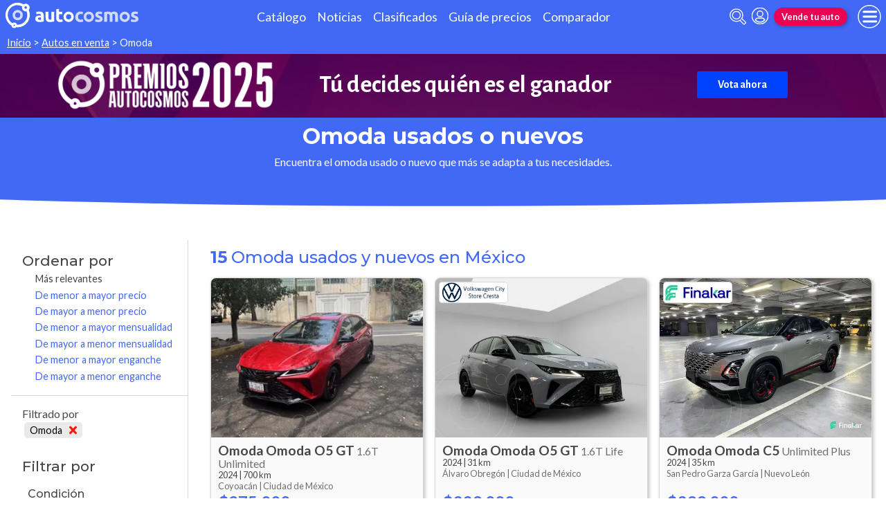

--- FILE ---
content_type: text/html; charset=utf-8
request_url: https://www.autocosmos.com.mx/auto/listado/omoda
body_size: 95450
content:
<!DOCTYPE html>
<html lang="es-MX">
<head>
	<meta name="viewport" content="width=device-width" />
	<title>Omoda usados y nuevos en M&#xE9;xico</title>
	<link rel="canonical" href="https://www.autocosmos.com.mx/auto/listado/omoda" />
	<link rel="shortcut icon" type="image/png" href="/favicon.png">
	<link rel="icon" href="/favicon.ico" type="image/x-icon">
	<meta charset="UTF-8" />
	<meta name="author" content="Autocosmos" />
	<meta name="copyright" content="Autocosmos.com" />
	<meta name="viewport" content="width=device-width, initial-scale=1" />
	<meta name="mobile-web-app-capable" content="yes">
	<meta name="apple-mobile-web-app-status-bar-style" content="black-translucent" />
	<meta http-equiv="X-UA-Compatible" content="IE=Edge">
	<meta name="theme-color" content="#4269f4" />
		<meta property="fb:app_id" content="156262451095435" />
		<meta name="msvalidate.01" content="F6C4600B88E512FF418EB10D07D101F7" />
	
  <meta name="description" content="Venta Omoda usados y nuevos, en M&#xE9;xico" />
  	<meta name="dfp_marca" content="omoda" />
	<meta name="dfp_marcaNick" content="omoda" />
	<meta name="dfp_action" content="listado" />
	<meta name="dfp_controller" content="auto" />
	<meta name="dfp_partner" content="default" />
<meta name="dfp_url" content="https://www.autocosmos.com.mx/auto/listado/omoda" />
<meta name="dfp_urlencoded" content="https%3A%2F%2Fwww.autocosmos.com.mx%2Fauto%2Flistado%2Fomoda" />

		
		
			<link href="/css/style.min.css?v=wruj7xvVl48tJkXqqm1fHHROnw0p-fi_17Z1qxZ86yw" rel="stylesheet" />
		
	
  
  
    <link href="/css/pages/auto/listado.min.css?v=qQSeqDzOvGvQ9FdNK72eHBQsFsNiTzGdLcfiH370Hv8" rel="stylesheet" />
  

	
			<script>
				window.dataLayer = window.dataLayer || [];
				window.dataLayer.push({ 'gtm.start': new Date().getTime(), event: 'gtm.js' });
			</script>
			<script async src="https://www.googletagmanager.com/gtm.js?id=GTM-TV9Z354"></script>
	
	
  <script async src="https://securepubads.g.doubleclick.net/tag/js/gpt.js"></script> 
<script>
window.googletag = window.googletag || {};
googletag.cmd = googletag.cmd || [];
googletag.cmd.push(function(){
		const ac_advs = [{"id":"O_P_01","adUnit":"/69528700/mx/mx_especiales_galeria_(o_p_01)","sizes":[[1,1]]},{"id":"C_P_02","adUnit":"/69528700/mx/mx_nuevos_catalogo_home_(c_p_02)","sizes":[[300,50],[300,75],[300,100],[300,125],[320,50],[320,100],[728,90],[925,90],[950,90],[970,90],[970,250],[1280,330]]},{"id":"C_P_01","adUnit":"/69528700/mx/mx_nuevos_catalogo_home_(c_p_01)","sizes":[[300,50],[300,75],[300,100],[300,125],[320,50],[320,100],[728,90],[925,90],[950,90],[970,90],[970,250],[1280,330]]},{"id":"R_P_02","adUnit":"/69528700/mx/mx_clasificados_busqueda_(r_p_large_02)","sizes":["fluid",[120,600],[160,600],[250,250],[300,50],[300,75],[300,100],[300,125],[300,250],[300,500],[300,600]]},{"id":"R_P_01","adUnit":"/69528700/mx/mx_clasificados_busqueda_(r_p_large_01)","sizes":["fluid",[120,600],[160,600],[250,250],[300,50],[300,75],[300,100],[300,125],[300,250],[300,500],[300,600]]}];
		ac_advs.forEach(function(s){
				if (s.sizes && s.sizes.length > 0) {googletag.defineSlot(s.adUnit, s.sizes, s.id).addService(googletag.pubads())}
				else {googletag.defineOutOfPageSlot(s.adUnit, s.id).addService(googletag.pubads())}
    });
});
googletag.cmd.push(function(){
var mvs = document.querySelectorAll('meta[name^=dfp_]');
mvs && mvs.forEach(function(mv){var vn = mv.getAttribute('name').replace('dfp_', ''); googletag.pubads().setTargeting(vn, mv.getAttribute('content'));});
});
googletag.cmd.push(function () { googletag.pubads().enableSingleRequest(); googletag.pubads().collapseEmptyDivs(); googletag.pubads().disableInitialLoad(); googletag.enableServices(); });
</script>
	<script src="https://stpd.cloud/assets/libraries/inview.min.js"></script>
	<script>
			window.inView && window.inView.offset(-200);
	</script>


	<!-- SetupAd -->
<script>
+function () {
	const script = document.createElement('script');
	script.src = window.innerWidth < 1000 ? 'https://stpd.cloud/saas/7854' : 'https://stpd.cloud/saas/7811';
	document.head.appendChild(script);
	}();
</script>
	<!-- Facebook Pixel Code -->
<script>
  !function(f,b,e,v,n,t,s)
  {if(f.fbq)return;n=f.fbq=function(){n.callMethod?
  n.callMethod.apply(n,arguments):n.queue.push(arguments)};
  if(!f._fbq)f._fbq=n;n.push=n;n.loaded=!0;n.version='2.0';
  n.queue=[];t=b.createElement(e);t.async=!0;
  t.src=v;s=b.getElementsByTagName(e)[0];
  s.parentNode.insertBefore(t,s)}(window, document,'script',
  'https://connect.facebook.net/en_US/fbevents.js');
  fbq('init', '1636535059969539');
  fbq('track', 'PageView');
</script>
<noscript><img height="1" width="1" style="display:none"
  src="https://www.facebook.com/tr?id=1636535059969539&ev=PageView&noscript=1"
/></noscript>
<!-- End Facebook Pixel Code -->
	
</head>
<body>
	
	
	<div class="m-hidden m-overlay" data-toggle="overlay"></div>
	
	<header class="header" role="banner">
		<div class="header__container">
    <a class="header__logo" title="Autocosmos, encontrá el auto de tus sueños" href="/">
        <img src="/img/logo/logo-white.svg" alt="logo autocosmos">
    </a>
    <ul class="header__nav">
            <li><a href="https://www.autocosmos.com.mx/catalogo" class="subNav__item" title="Cat&#xE1;logo">Cat&#xE1;logo</a></li>
            <li><a href="https://noticias.autocosmos.com.mx/" class="subNav__item" title="Noticias">Noticias</a></li>
            <li><a href="https://www.autocosmos.com.mx/auto" class="subNav__item" title="Clasificados">Clasificados</a></li>
            <li><a href="https://www.autocosmos.com.mx/guiadeprecios" class="subNav__item" title="Gu&#xED;a de precios">Gu&#xED;a de precios</a></li>
            <li><a href="https://www.autocosmos.com.mx/catalogo/comparar" class="subNav__item" title="Comparador">Comparador</a></li>
    </ul>
    <button class="header__search-button" data-role="mobile-search-button" tabindex="0" aria-label="abrir barra de busqueda" aria-pressed="false" id="search">
        <svg xmlns="http://www.w3.org/2000/svg" class="search-icon" viewBox="0 0 512 512" aria-hidden="true"><path fill="currentColor" d="M505 442.7L405.3 343c-4.5-4.5-10.6-7-17-7H372c27.6-35.3 44-79.7 44-128C416 93.1 322.9 0 208 0S0 93.1 0 208s93.1 208 208 208c48.3 0 92.7-16.4 128-44v16.3c0 6.4 2.5 12.5 7 17l99.7 99.7c9.4 9.4 24.6 9.4 33.9 0l28.3-28.3c9.4-9.4 9.4-24.6.1-34zM208 336c-70.7 0-128-57.2-128-128 0-70.7 57.2-128 128-128 70.7 0 128 57.2 128 128 0 70.7-57.2 128-128 128z" /></svg>
    </button>
    <form class="header__search" action="/auto/listado/omoda?sort=0" method="get" data-role="mobile-search-input" aria-label="Buscar" role="search" aria-expanded="false" aria-labelledby="search">
        <input name="q" type="text" class="header__search-input" autocomplete="off" placeholder="Buscar autos, noticias, servicios...">
        <button type="submit" aria-label="buscar" class="header__search-submit" tabindex="0">
            <svg xmlns="http://www.w3.org/2000/svg" class="search-icon" viewBox="0 0 512 512" aria-hidden="true" style="width: 1.4rem;"><path fill="currentColor" d="M505 442.7L405.3 343c-4.5-4.5-10.6-7-17-7H372c27.6-35.3 44-79.7 44-128C416 93.1 322.9 0 208 0S0 93.1 0 208s93.1 208 208 208c48.3 0 92.7-16.4 128-44v16.3c0 6.4 2.5 12.5 7 17l99.7 99.7c9.4 9.4 24.6 9.4 33.9 0l28.3-28.3c9.4-9.4 9.4-24.6.1-34zM208 336c-70.7 0-128-57.2-128-128 0-70.7 57.2-128 128-128 70.7 0 128 57.2 128 128 0 70.7-57.2 128-128 128z" /></svg>
        </button>
    </form>
            <a class="header__login" href="/cuentas/login?returnUrl=https%3A%2F%2Fwww.autocosmos.com.mx%2Fauto%2Flistado%2Fomoda" title="Iniciar sesión"><svg xmlns="http://www.w3.org/2000/svg" viewBox="0 0 496 512" class="user-icon"><path fill="currentColor" d="M248 8C111 8 0 119 0 256s111 248 248 248 248-111 248-248S385 8 248 8zm0 96c48.6 0 88 39.4 88 88s-39.4 88-88 88-88-39.4-88-88 39.4-88 88-88zm0 344c-58.7 0-111.3-26.6-146.5-68.2 18.8-35.4 55.6-59.8 98.5-59.8 2.4 0 4.8.4 7.1 1.1 13 4.2 26.6 6.9 40.9 6.9 14.3 0 28-2.7 40.9-6.9 2.3-.7 4.7-1.1 7.1-1.1 42.9 0 79.7 24.4 98.5 59.8C359.3 421.4 306.7 448 248 448z" /></svg></a>

        <a href="https://www.autocosmos.com.mx/clasificados" class="btn m-accent m-small header__action" title="Vende tu auto">Vende tu auto</a>
    <button class="hamburger" data-role="menu-burger" aria-label="menu" aria-pressed="false" id="hamburger" tabindex="0">
        <div class="hamburger-icon" aria-hidden="true">
            <div class="hamburger-container">
                <span class="hamburger-bun-top"></span>
                <span class="hamburger-filling"></span>
                <span class="hamburger-bun-bot"></span>
            </div>
        </div>
    </button>
    <nav class="header__burger-nav" data-role="menu-burger-container" role="navigation" aria-expanded="false" aria-labelledby="hamburger">
        <a href="/clasificados" class="btn m-accent m-small" title="Vende tu auto" style="max-width: 7rem;order: 1;">Vende tu auto</a>
    </nav>
</div>
	</header>
	<div class="breadcrumbs-wrapper">
		
  <nav class='breadcrumbs' aria-label="breadcrumb">
            <a href="https://www.autocosmos.com.mx/" title="Inicio">Inicio</a>
            &gt;
            <a href="/auto/listado/omoda" title="Autos en venta">Autos en venta</a>
            &gt;
            <span>Omoda</span>
</nav>


	</div>
	<main role="main">
		<div class="extcmpng__container">
        <style scoped="">
            @import url('https://fonts.googleapis.com/css2?family=Alegreya+Sans:ital,wght@0,100;0,300;0,400;0,500;0,700;0,800;0,900;1,100;1,300;1,400;1,500;1,700;1,800;1,900&display=swap');
            .extcmpng__container * {
                margin: 0;
                padding: 0;
                box-sizing: border-box;
                font-family: "Alegreya Sans", sans-serif;
                color: white;
                text-decoration: none;
            }
            
            .extcmpng__container {
                background-image: url(https://acadv.blob.core.windows.net/roadtrip/ar/2025/ih-acs/fondo-premios.png);
                background-size: cover;
                background-position: center center;
                display: grid;
                grid-gap: .5rem 1rem;
                justify-content: center;
                align-items: center;
                padding: .5rem;
                grid-template-columns: 1fr;
                grid-template-rows: repeat(3, auto);
            }
            
            .extcmpng__logo {
                margin: auto;
                grid-row: 1/1;
                grid-column: 1/-1;
                justify-self: center;
                width: 30rem;
                max-width: 30%;
                height: auto;
                grid-row: 2 / 2;
                grid-row: 1 / 1;
                grid-column: 1 / -1;
            }
            
            .extcmpng__button {
                grid-column: 1/2;
                justify-self: center;
                padding: 10px 30px;
                background-color: #0042FF;
                border-radius: 3px;
                text-align: center;
                transition: all ease .3s;
                grid-row: 3/4;
                font-family: "Alegreya Sans", sans-serif;
                font-weight: 700;
            }
            
            .extcmpng__button:hover {
                transform: scale(1.1)
            }
            
            .extcmpng__countdown {
                display: flex;
                font-size: .8rem;
                font-weight: 700;
                justify-content: center;
                align-items: center;
                grid-column: 1/2;
                grid-row: 2/3;
            }
            
            .extcmpng__countdown p {
                font-weight: 400;
                text-align: center;
                line-height: 1.2em;
                color: white;
                font-family: "Alegreya Sans", sans-serif;
            }
            
            <!-- .extcmpng__countdown p+p {
                margin-left: 1rem;
            }
            
            -->.extcmpng__countdown strong {
                font-weight: 700;
                font-family: "Alegreya Sans", sans-serif;
                font-size: 2rem;
                text-align: center;
            }
            
            @media(min-width:600px) {
                .extcmpng__container {
                    grid-template-columns: 12rem 17rem;
                    grid-template-rows: repeat(2, 3rem);
                    grid-gap: 0 2rem;
                }
                .extcmpng__logo {
                    grid-row: 1/3;
                    grid-column: 1/2;
                    width: unset;
                    max-width: 100%;
                }
                .extcmpng__button {
                    grid-column: 3/3;
                    grid-row: 1/3;
                }
                .extcmpng__countdown {
                    grid-column: 2/3;
                    grid-row: 1/3;
                }
            }
            
            @media(min-width:1120px) {
                .extcmpng__container {
                    grid-template-columns: 20rem 30rem 16rem;
                    grid-template-rows: unset;
                }
                .extcmpng__logo {
                    grid-row: 1/3;
                    grid-column: 1/2;
                }
                .extcmpng__button {
                    grid-row: 1/2;
                    grid-column: 3/4;
                }
                .extcmpng__countdown {
                    grid-column: 2/3;
                }
                .extcmpng__logo,
                .extcmpng__button,
                .extcmpng__countdown {
                    grid-row: unset;
                }
                .extcmpng__countdown {
                    font-size: 1.5rem;
                }
                .extcmpng__countdown strong {
                    font-size: 2.2rem;
                }
            }
        </style>
        <img class="extcmpng__logo" src="https://acadv.blob.core.windows.net/roadtrip/ar/2025/ih-acs/logo-premiosar.png" alt="Imagen logo Premios Autocosmos" title="logo Premios Autocosmos">

        <p class="extcmpng__countdown"><strong> Tú decides quién es el ganador</strong> </p>
        <a class="extcmpng__button" href="https://es.surveymonkey.com/r/MxAutocsomos2025" title="Premios Autocosmos" onclick="ga('send',{hitType: 'event', eventCategory: 'extcmpng', eventAction: 'goToExternal', eventLabel: 'PremiosAcs2026', nonInteraction: true});"
            target="_blank">Vota ahora</a>

    </div>
		<div class="teaser">
  <h1 class="teaser__title">Omoda usados o nuevos</h1>
  <p class="teaser__description">Encuentra el omoda usado o nuevo que m&#xE1;s se adapta a tus necesidades.</p>
</div>

  <aside class="advBox m-row"><div id='C_P_01'><script>googletag.cmd.push(function(){googletag.display('C_P_01')})</script></div></aside>

  <div class="filtros-section-container">
    <div class="filtros-container">
      <div class="filtros-orden">
    <button class="filtros-orden__button" data-filters-role="order-trigger">
        <span>
            <svg role="img" xmlns="http://www.w3.org/2000/svg" viewBox="0 0 320 512"><path fill="currentColor" d="M288 288H32c-28.4 0-42.8 34.5-22.6 54.6l128 128c12.5 12.5 32.8 12.5 45.3 0l128-128c20-20.1 5.7-54.6-22.7-54.6zM160 448L32 320h256L160 448zM32 224h256c28.4 0 42.8-34.5 22.6-54.6l-128-128c-12.5-12.5-32.8-12.5-45.3 0l-128 128C-10.7 189.5 3.6 224 32 224zM160 64l128 128H32L160 64z"></path></svg>
        </span>
        Ordenar
    </button>
    <div class="filtros-orden__container" data-filters-role="order-target">
        <h2>
            Ordenar por <button class="filtros-orden__close" data-filters-role="order-trigger">×</button>
        </h2>
        <ul class="filtros-orden__lista">
                <li class="m-applied">
                    <a href="/auto/listado/omoda?sort=0" title="Omoda usados y nuevos en M&#xE9;xico">M&#xE1;s relevantes</a>
                </li>
                <li class="">
                    <a href="/auto/listado/omoda?sort=8" title="Omoda usados y nuevos en M&#xE9;xico">De menor a mayor precio</a>
                </li>
                <li class="">
                    <a href="/auto/listado/omoda?sort=4" title="Omoda usados y nuevos en M&#xE9;xico">De mayor a menor precio</a>
                </li>
                <li class="">
                    <a href="/auto/listado/omoda?sort=32" title="Omoda usados y nuevos en M&#xE9;xico">De menor a mayor mensualidad</a>
                </li>
                <li class="">
                    <a href="/auto/listado/omoda?sort=16" title="Omoda usados y nuevos en M&#xE9;xico">De mayor a menor mensualidad</a>
                </li>
                <li class="">
                    <a href="/auto/listado/omoda?sort=128" title="Omoda usados y nuevos en M&#xE9;xico">De menor a mayor enganche</a>
                </li>
                <li class="">
                    <a href="/auto/listado/omoda?sort=64" title="Omoda usados y nuevos en M&#xE9;xico">De mayor a menor enganche</a>
                </li>
        </ul>
    </div>
</div>
<div class="filtros">
    <button class="filtros__button" data-filters-role="trigger">
        <span class="filtros-abrir__icon">
            <svg role="img" xmlns="http://www.w3.org/2000/svg" viewBox="0 0 512 512"><path fill="currentColor" d="M463.952 0H48.057C5.419 0-16.094 51.731 14.116 81.941L176 243.882V416c0 15.108 7.113 29.335 19.2 40l64 47.066c31.273 21.855 76.8 1.538 76.8-38.4V243.882L497.893 81.941C528.042 51.792 506.675 0 463.952 0zM288 224v240l-64-48V224L48 48h416L288 224z"></path></svg>
        </span>
        Filtrar
    </button>
    <div class="filtros__container" data-filters-role="target">
        <div class="filtros__container-content">
            <h2>
                Filtrar por <button class="filtros__close" data-filters-role="trigger">×</button>
            </h2>
                <div class="filtros-aplicados" data-role="filters">
                    <h4 class="filtros__title">Filtrado por</h4>
                    <ul>
                            <li>
                                <a href="/auto" title="Autos usados y nuevos de todas las marcas en M&#xE9;xico" class="filtros-aplicados__item">
                                    Omoda <svg xmlns="http://www.w3.org/2000/svg" viewBox="0 0 352 512" class="filtros-aplicados__item-icon"><path fill="currentColor" d="M242.72 256l100.07-100.07c12.28-12.28 12.28-32.19 0-44.48l-22.24-22.24c-12.28-12.28-32.19-12.28-44.48 0L176 189.28 75.93 89.21c-12.28-12.28-32.19-12.28-44.48 0L9.21 111.45c-12.28 12.28-12.28 32.19 0 44.48L109.28 256 9.21 356.07c-12.28 12.28-12.28 32.19 0 44.48l22.24 22.24c12.28 12.28 32.2 12.28 44.48 0L176 322.72l100.07 100.07c12.28 12.28 32.2 12.28 44.48 0l22.24-22.24c12.28-12.28 12.28-32.19 0-44.48L242.72 256z" /></svg>
                                </a>
                            </li>
                    </ul>
                </div>
                <div class="filtros__item">
                    <h3 class="filtros__title">Condici&#xF3;n</h3>
                    <ul class="filtros__lista" data-filter-links="closed">
                            <li aria-hidden="false" data-filter-link-hidden="false">
                                    <span>
                                        Usados
                                            <span>(15)</span>
                                    </span>
                            </li>
                    </ul>
                </div>
                <div class="filtros__item">
                    <h3 class="filtros__title">Secci&#xF3;n</h3>
                    <ul class="filtros__lista" data-filter-links="closed">
                            <li aria-hidden="false" data-filter-link-hidden="false">
                                    <a href="/auto/listado/omoda?seccion=financiados" title="Financiamiento Omoda usados y nuevos en mensualidades en M&#xE9;xico">
                                        en Mensualidades
                                            <span>(2)</span>
                                    </a>
                            </li>
                            <li aria-hidden="false" data-filter-link-hidden="false">
                                    <a href="/auto/listado/omoda?seccion=precio-final" title="Omoda usados y nuevos en M&#xE9;xico">
                                        Precio final
                                            <span>(13)</span>
                                    </a>
                            </li>
                    </ul>
                </div>
                <div class="filtros__item">
                    <h3 class="filtros__title">Estados</h3>
                    <ul class="filtros__lista" data-filter-links="closed">
                            <li aria-hidden="false" data-filter-link-hidden="false">
                                    <a href="/auto/listado/omoda?pr=253" title="Omoda usados y nuevos en Ciudad de M&#xE9;xico">
                                        Ciudad de M&#xE9;xico
                                            <span>(4)</span>
                                    </a>
                            </li>
                            <li aria-hidden="false" data-filter-link-hidden="false">
                                    <a href="/auto/listado/omoda?pr=250" title="Omoda usados y nuevos en Estado de M&#xE9;xico">
                                        Estado de M&#xE9;xico
                                            <span>(2)</span>
                                    </a>
                            </li>
                            <li aria-hidden="false" data-filter-link-hidden="false">
                                    <a href="/auto/listado/omoda?pr=373" title="Omoda usados y nuevos en Jalisco">
                                        Jalisco
                                            <span>(1)</span>
                                    </a>
                            </li>
                            <li aria-hidden="false" data-filter-link-hidden="false">
                                    <a href="/auto/listado/omoda?pr=238" title="Omoda usados y nuevos en Nuevo Le&#xF3;n">
                                        Nuevo Le&#xF3;n
                                            <span>(5)</span>
                                    </a>
                            </li>
                            <li aria-hidden="false" data-filter-link-hidden="false">
                                    <a href="/auto/listado/omoda?pr=247" title="Omoda usados y nuevos en Quer&#xE9;taro">
                                        Quer&#xE9;taro
                                            <span>(2)</span>
                                    </a>
                            </li>
                            <li aria-hidden="false" data-filter-link-hidden="false">
                                    <a href="/auto/listado/omoda?pr=249" title="Omoda usados y nuevos en Veracruz">
                                        Veracruz
                                            <span>(1)</span>
                                    </a>
                            </li>
                    </ul>
                </div>
                <div class="filtros__item">
                    <h3 class="filtros__title">Modelos</h3>
                    <ul class="filtros__lista" data-filter-links="closed">
                            <li aria-hidden="false" data-filter-link-hidden="false">
                                    <a href="/auto/listado/omoda/omoda-c5" title="Omoda Omoda C5 usados y nuevos en M&#xE9;xico">
                                        Omoda C5
                                            <span>(9)</span>
                                    </a>
                            </li>
                            <li aria-hidden="false" data-filter-link-hidden="false">
                                    <a href="/auto/listado/omoda/omoda-o5" title="Omoda Omoda O5 usados y nuevos en M&#xE9;xico">
                                        Omoda O5
                                            <span>(3)</span>
                                    </a>
                            </li>
                            <li aria-hidden="false" data-filter-link-hidden="false">
                                    <a href="/auto/listado/omoda/omoda-o5-gt" title="Omoda Omoda O5 GT usados y nuevos en M&#xE9;xico">
                                        Omoda O5 GT
                                            <span>(3)</span>
                                    </a>
                            </li>
                    </ul>
                </div>
                <div class="filtros__item">
                    <h3 class="filtros__title">A&#xF1;os</h3>
                        <div class="filtros__year-range">
                            <div class="form-item">
                                <label for="year_from" class="form-item__label">Desde</label>
                                <select id="year_from" name="year_from">
                                        <option value="2023" selected>2023</option>
                                        <option value="2024" >2024</option>
                                </select>
                            </div>
                            <div class="form-item">
                                <label for="year_to" class="form-item__label">Hasta</label>
                                <select id="year_to" name="year_to">
                                        <option value="2023" >2023</option>
                                        <option value="2024" selected>2024</option>
                                </select>
                            </div>
                            <form action="/auto/listado/omoda" method="get">
                                <button type="submit" class="filter-btn" name="aa" value="">Aplicar</button>
                            </form>
                        </div>
                    <ul class="filtros__lista" data-filter-links="closed">
                            <li aria-hidden="false" data-filter-link-hidden="false">
                                    <a href="/auto/listado/omoda?a=2023" title="Omoda usados y nuevos en M&#xE9;xico">
                                        2023
                                            <span>(8)</span>
                                    </a>
                            </li>
                            <li aria-hidden="false" data-filter-link-hidden="false">
                                    <a href="/auto/listado/omoda?a=2024" title="Omoda usados y nuevos en M&#xE9;xico">
                                        2024
                                            <span>(7)</span>
                                    </a>
                            </li>
                    </ul>
                </div>
                <div class="filtros__item">
                    <h3 class="filtros__title">Precios</h3>
                    <ul class="filtros__lista" data-filter-links="closed">
                            <li aria-hidden="false" data-filter-link-hidden="false">
                                    <a href="/auto/listado/omoda?p=6" title="Omoda usados y nuevos en M&#xE9;xico, precio desde $200,001 hasta $280,000">
                                        $200,001 hasta $280,000
                                            <span>(1)</span>
                                    </a>
                            </li>
                            <li aria-hidden="false" data-filter-link-hidden="false">
                                    <a href="/auto/listado/omoda?p=7" title="Omoda usados y nuevos en M&#xE9;xico, precio desde $280,001 hasta $360,000">
                                        $280,001 hasta $360,000
                                            <span>(8)</span>
                                    </a>
                            </li>
                            <li aria-hidden="false" data-filter-link-hidden="false">
                                    <a href="/auto/listado/omoda?p=8" title="Omoda usados y nuevos en M&#xE9;xico, precio desde $360,001 hasta $440,000">
                                        $360,001 hasta $440,000
                                            <span>(4)</span>
                                    </a>
                            </li>
                    </ul>
                </div>
                <div class="filtros__item">
                    <h3 class="filtros__title">Tipo de Vendedores</h3>
                    <ul class="filtros__lista" data-filter-links="closed">
                            <li aria-hidden="false" data-filter-link-hidden="false">
                                    <a href="/auto/listado/omoda?pvem=1" title="Omoda usados y nuevos en M&#xE9;xico">
                                        Empresa
                                            <span>(9)</span>
                                    </a>
                            </li>
                            <li aria-hidden="false" data-filter-link-hidden="false">
                                    <a href="/auto/listado/omoda?pvem=0" title="Omoda usados y nuevos en M&#xE9;xico">
                                        Particular
                                            <span>(6)</span>
                                    </a>
                            </li>
                    </ul>
                </div>
                <div class="filtros__item">
                    <h3 class="filtros__title">Kilometraje</h3>
                    <ul class="filtros__lista" data-filter-links="closed">
                            <li aria-hidden="false" data-filter-link-hidden="false">
                                    <a href="/auto/listado/omoda?km=1" title="Omoda usados y nuevos en M&#xE9;xico">
                                        1 a 1,000 km
                                            <span>(3)</span>
                                    </a>
                            </li>
                            <li aria-hidden="false" data-filter-link-hidden="false">
                                    <a href="/auto/listado/omoda?km=2" title="Omoda usados y nuevos en M&#xE9;xico">
                                        1,001 a 10,000 km
                                            <span>(1)</span>
                                    </a>
                            </li>
                            <li aria-hidden="false" data-filter-link-hidden="false">
                                    <a href="/auto/listado/omoda?km=3" title="Omoda usados y nuevos en M&#xE9;xico">
                                        10,001 a 30,000 km
                                            <span>(5)</span>
                                    </a>
                            </li>
                            <li aria-hidden="false" data-filter-link-hidden="false">
                                    <a href="/auto/listado/omoda?km=4" title="Omoda usados y nuevos en M&#xE9;xico">
                                        30,001 a 50,000 km
                                            <span>(4)</span>
                                    </a>
                            </li>
                            <li aria-hidden="false" data-filter-link-hidden="false">
                                    <a href="/auto/listado/omoda?km=5" title="Omoda usados y nuevos en M&#xE9;xico">
                                        50,001 a 100,000 km
                                            <span>(2)</span>
                                    </a>
                            </li>
                    </ul>
                </div>
                <div class="filtros__item">
                    <h3 class="filtros__title">Carrocer&#xED;as</h3>
                    <ul class="filtros__lista" data-filter-links="closed">
                            <li aria-hidden="false" data-filter-link-hidden="false">
                                    <a href="/auto/listado/omoda?s=2" title="Omoda usados y nuevos en M&#xE9;xico">
                                        Sed&#xE1;n
                                            <span>(6)</span>
                                    </a>
                            </li>
                            <li aria-hidden="false" data-filter-link-hidden="false">
                                    <a href="/auto/listado/omoda?s=6" title="Omoda usados y nuevos en M&#xE9;xico">
                                        Suv
                                            <span>(9)</span>
                                    </a>
                            </li>
                    </ul>
                </div>
                <div class="filtros__item">
                    <h3 class="filtros__title">Motorizaci&#xF3;n</h3>
                    <ul class="filtros__lista" data-filter-links="closed">
                            <li aria-hidden="false" data-filter-link-hidden="false">
                                    <span>
                                        Gasolina
                                            <span>(15)</span>
                                    </span>
                            </li>
                    </ul>
                </div>
                <div class="filtros__item">
                    <h3 class="filtros__title">Transmisi&#xF3;n</h3>
                    <ul class="filtros__lista" data-filter-links="closed">
                            <li aria-hidden="false" data-filter-link-hidden="false">
                                    <span>
                                        Autom&#xE1;tica
                                            <span>(15)</span>
                                    </span>
                            </li>
                    </ul>
                </div>
        </div>
    </div>
</div>
    </div>
    <section class="section m-with-filters">
      <header>
        <h2 class="section__subtitle"><strong>15</strong> Omoda usados y nuevos en M&#xE9;xico</h2>
      </header>
      
        <div class="listing-container">
            <article class="card listing-card " itemscope itemtype="http://schema.org/Car">
    <meta itemprop="itemCondition" content="http://schema.org/UsedCondition" />
    <meta itemprop="name" content="Omoda Omoda O5 GT" />
    <meta itemprop="description" content="Omoda Omoda O5 GT 1.6T Unlimited usado (2024) color Rojo Lava precio $275,000" />
    <a itemprop="url" href="/auto/usado/omoda/omoda-o5-gt/16t-unlimited/932586b08070484a9825a75831190bdb" title="Omoda Omoda O5 GT 1.6T Unlimited usado (2024) color Rojo Lava precio $275,000">
        <figure class="listing-card__image">
            <img itemprop="image" content="https://acroadtrip.blob.core.windows.net/publicaciones-imagenes/Large/omoda/o5-gt/mx/RT_PU_a38d805d3d1648e5b2261c6ada54485b.webp" src="https://acroadtrip.blob.core.windows.net/publicaciones-imagenes/Small/omoda/o5-gt/mx/RT_PU_a38d805d3d1648e5b2261c6ada54485b.webp" alt="Omoda Omoda O5 GT 1.6T Unlimited usado (2024) color Rojo Lava precio $275,000" onerror="replacePublicacionNoPhoto(this)" />
        </figure>
        <div class="listing-card__content">
            <div class="listing-card__car">
                <span class="listing-card__brand" itemprop="brand">Omoda</span>
                <div class="listing-card__name" itemprop="model">
                    <span class="listing-card__model">Omoda O5 GT</span> <span class="listing-card__version">1.6T Unlimited</span>
                </div>
            </div>
                <div class="listing-card__info m-ellipsis">
                    <span itemprop="modelDate" class="listing-card__year">2024</span> | <span itemprop="mileageFromOdometer" class="listing-card__km" content="KMT 700">700 km</span>
                </div>
            <div class="listing-card__offer" itemprop="offers" itemscope itemtype="http://schema.org/Offer">
                <div class="listing-card__location m-ellipsis" itemprop="availableAtOrFrom" itemscope itemtype="http://schema.org/Place">
                    <span itemprop="address" itemscope itemtype="http://schema.org/PostalAddress">
                        <span class="listing-card__city" itemprop="addressLocality">Coyoac&#xE1;n | </span><span class="listing-card__province" itemprop="addressRegion">Ciudad de M&#xE9;xico</span>
                    </span>
                </div>
                    <span class="listing-card__price ">
                        <meta itemprop="priceCurrency" content="MXN" />
                        <span class="listing-card__price-value" itemprop="price" content="275000">$275,000</span>
                    </span>
            </div>
        </div>
    </a>
</article>
            <article class="card listing-card " itemscope itemtype="http://schema.org/Car">
    <meta itemprop="itemCondition" content="http://schema.org/UsedCondition" />
    <meta itemprop="name" content="Omoda Omoda O5 GT" />
    <meta itemprop="description" content="Omoda Omoda O5 GT 1.6T Life usado (2024) color Gris precio $339,000" />
        <meta itemprop="vehicleIdentificationNumber" content="LVVDC21B5RD016842" />
    <a itemprop="url" href="/auto/usado/omoda/omoda-o5-gt/16t-life/a34af688e1ba4e74bf632fca62e73735" title="Omoda Omoda O5 GT 1.6T Life usado (2024) color Gris precio $339,000">
        <figure class="listing-card__image">
            <img itemprop="image" content="https://acroadtrip.blob.core.windows.net/publicaciones-imagenes/Large/omoda/omoda-o5-gt/mx/RT_PU_359996858bed4878913ef9414c884f83.webp" src="https://acroadtrip.blob.core.windows.net/publicaciones-imagenes/Small/omoda/omoda-o5-gt/mx/RT_PU_359996858bed4878913ef9414c884f83.webp" alt="Omoda Omoda O5 GT 1.6T Life usado (2024) color Gris precio $339,000" onerror="replacePublicacionNoPhoto(this)" />
        </figure>
        <div class="listing-card__content">
            <div class="listing-card__car">
                <span class="listing-card__brand" itemprop="brand">Omoda</span>
                <div class="listing-card__name" itemprop="model">
                    <span class="listing-card__model">Omoda O5 GT</span> <span class="listing-card__version">1.6T Life</span>
                </div>
            </div>
                <div class="listing-card__info m-ellipsis">
                    <span itemprop="modelDate" class="listing-card__year">2024</span> | <span itemprop="mileageFromOdometer" class="listing-card__km" content="KMT 31">31 km</span>
                </div>
            <div class="listing-card__offer" itemprop="offers" itemscope itemtype="http://schema.org/Offer">
                <div class="listing-card__location m-ellipsis" itemprop="availableAtOrFrom" itemscope itemtype="http://schema.org/Place">
                    <span itemprop="address" itemscope itemtype="http://schema.org/PostalAddress">
                        <span class="listing-card__city" itemprop="addressLocality">&#xC1;lvaro Obreg&#xF3;n | </span><span class="listing-card__province" itemprop="addressRegion">Ciudad de M&#xE9;xico</span>
                    </span>
                </div>
                    <span class="listing-card__price ">
                        <meta itemprop="priceCurrency" content="MXN" />
                        <span class="listing-card__price-value" itemprop="price" content="339000">$339,000</span>
                    </span>
            </div>
        </div>
    </a>
        <figure class="listing-card__logoimg">
            <img src="https://acroadtrip.blob.core.windows.net/agencias-imgs/mx/000000269229/logopub.jpg" alt="Logo Volkswagen City Store Cresta" onerror="this.parentNode.remove()" />
        </figure>
</article>
            <article class="card listing-card " itemscope itemtype="http://schema.org/Car">
    <meta itemprop="itemCondition" content="http://schema.org/UsedCondition" />
    <meta itemprop="name" content="Omoda Omoda C5" />
    <meta itemprop="description" content="Omoda Omoda C5 Unlimited Plus usado (2024) color Gris Oscuro precio $399,000" />
        <meta itemprop="vehicleIdentificationNumber" content="LVVDB21B4RD037717" />
    <a itemprop="url" href="/auto/usado/omoda/omoda-c5/unlimited-plus/5a365a49bd304d4291f9a89c7cdaf642" title="Omoda Omoda C5 Unlimited Plus usado (2024) color Gris Oscuro precio $399,000">
        <figure class="listing-card__image">
            <img itemprop="image" content="https://acroadtrip.blob.core.windows.net/publicaciones-imagenes/Large/omoda/c5/mx/RT_PU_7e36aaecc83c4951a96d40a04f6cb657.webp" src="https://acroadtrip.blob.core.windows.net/publicaciones-imagenes/Small/omoda/c5/mx/RT_PU_7e36aaecc83c4951a96d40a04f6cb657.webp" alt="Omoda Omoda C5 Unlimited Plus usado (2024) color Gris Oscuro precio $399,000" onerror="replacePublicacionNoPhoto(this)" />
        </figure>
        <div class="listing-card__content">
            <div class="listing-card__car">
                <span class="listing-card__brand" itemprop="brand">Omoda</span>
                <div class="listing-card__name" itemprop="model">
                    <span class="listing-card__model">Omoda C5</span> <span class="listing-card__version">Unlimited Plus</span>
                </div>
            </div>
                <div class="listing-card__info m-ellipsis">
                    <span itemprop="modelDate" class="listing-card__year">2024</span> | <span itemprop="mileageFromOdometer" class="listing-card__km" content="KMT 35">35 km</span>
                </div>
            <div class="listing-card__offer" itemprop="offers" itemscope itemtype="http://schema.org/Offer">
                <div class="listing-card__location m-ellipsis" itemprop="availableAtOrFrom" itemscope itemtype="http://schema.org/Place">
                    <span itemprop="address" itemscope itemtype="http://schema.org/PostalAddress">
                        <span class="listing-card__city" itemprop="addressLocality">San Pedro Garza Garc&#xED;a | </span><span class="listing-card__province" itemprop="addressRegion">Nuevo Le&#xF3;n</span>
                    </span>
                </div>
                    <span class="listing-card__price ">
                        <meta itemprop="priceCurrency" content="MXN" />
                        <span class="listing-card__price-value" itemprop="price" content="399000">$399,000</span>
                    </span>
            </div>
        </div>
    </a>
        <figure class="listing-card__logoimg">
            <img src="https://acroadtrip.blob.core.windows.net/agencias-imgs/mx/000000269616/logopub.jpg" alt="Logo Finakar" onerror="this.parentNode.remove()" />
        </figure>
</article>
            <article class="card listing-card " itemscope itemtype="http://schema.org/Car">
    <meta itemprop="itemCondition" content="http://schema.org/UsedCondition" />
    <meta itemprop="name" content="Omoda Omoda O5" />
    <meta itemprop="description" content="Omoda Omoda O5 1.5L Unlimited usado (2024) color Blanco precio $309,999" />
    <a itemprop="url" href="/auto/usado/omoda/omoda-o5/15l-unlimited/8ab71397e1374cd497bbd5e3a61f3c2d" title="Omoda Omoda O5 1.5L Unlimited usado (2024) color Blanco precio $309,999">
        <figure class="listing-card__image">
            <img itemprop="image" content="https://acroadtrip.blob.core.windows.net/publicaciones-imagenes/Large/omoda/o5/mx/RT_PU_153e8b449c2e4cb7bd846d35cd5afdb7.webp" src="https://acroadtrip.blob.core.windows.net/publicaciones-imagenes/Small/omoda/o5/mx/RT_PU_153e8b449c2e4cb7bd846d35cd5afdb7.webp" alt="Omoda Omoda O5 1.5L Unlimited usado (2024) color Blanco precio $309,999" onerror="replacePublicacionNoPhoto(this)" />
        </figure>
        <div class="listing-card__content">
            <div class="listing-card__car">
                <span class="listing-card__brand" itemprop="brand">Omoda</span>
                <div class="listing-card__name" itemprop="model">
                    <span class="listing-card__model">Omoda O5</span> <span class="listing-card__version">1.5L Unlimited</span>
                </div>
            </div>
                <div class="listing-card__info m-ellipsis">
                    <span itemprop="modelDate" class="listing-card__year">2024</span> | <span itemprop="mileageFromOdometer" class="listing-card__km" content="KMT 30000">30000 km</span>
                </div>
            <div class="listing-card__offer" itemprop="offers" itemscope itemtype="http://schema.org/Offer">
                <div class="listing-card__location m-ellipsis" itemprop="availableAtOrFrom" itemscope itemtype="http://schema.org/Place">
                    <span itemprop="address" itemscope itemtype="http://schema.org/PostalAddress">
                        <span class="listing-card__city" itemprop="addressLocality">Quer&#xE9;taro | </span><span class="listing-card__province" itemprop="addressRegion">Quer&#xE9;taro</span>
                    </span>
                </div>
                    <span class="listing-card__price ">
                        <meta itemprop="priceCurrency" content="MXN" />
                        <span class="listing-card__price-value" itemprop="price" content="309999">$309,999</span>
                    </span>
            </div>
        </div>
    </a>
</article>
            <article class="card listing-card " itemscope itemtype="http://schema.org/Car">
    <meta itemprop="itemCondition" content="http://schema.org/UsedCondition" />
    <meta itemprop="name" content="Omoda Omoda C5" />
    <meta itemprop="description" content="Omoda Omoda C5 Luxury usado (2023) color Azul precio $375,900" />
    <a itemprop="url" href="/auto/usado/omoda/omoda-c5/luxury/8491b52959994a64b7182735d5848fb8" title="Omoda Omoda C5 Luxury usado (2023) color Azul precio $375,900">
        <figure class="listing-card__image">
            <img itemprop="image" content="https://acroadtrip.blob.core.windows.net/publicaciones-imagenes/Large/omoda/c5/mx/RT_PU_e6bcdc45f2bd417bb2fc3cd4bbbbb587.webp" src="https://acroadtrip.blob.core.windows.net/publicaciones-imagenes/Small/omoda/c5/mx/RT_PU_e6bcdc45f2bd417bb2fc3cd4bbbbb587.webp" alt="Omoda Omoda C5 Luxury usado (2023) color Azul precio $375,900" onerror="replacePublicacionNoPhoto(this)" />
        </figure>
        <div class="listing-card__content">
            <div class="listing-card__car">
                <span class="listing-card__brand" itemprop="brand">Omoda</span>
                <div class="listing-card__name" itemprop="model">
                    <span class="listing-card__model">Omoda C5</span> <span class="listing-card__version">Luxury</span>
                </div>
            </div>
                <div class="listing-card__info m-ellipsis">
                    <span itemprop="modelDate" class="listing-card__year">2023</span> | <span itemprop="mileageFromOdometer" class="listing-card__km" content="KMT 19000">19000 km</span>
                </div>
            <div class="listing-card__offer" itemprop="offers" itemscope itemtype="http://schema.org/Offer">
                <div class="listing-card__location m-ellipsis" itemprop="availableAtOrFrom" itemscope itemtype="http://schema.org/Place">
                    <span itemprop="address" itemscope itemtype="http://schema.org/PostalAddress">
                        <span class="listing-card__city" itemprop="addressLocality">Monterrey | </span><span class="listing-card__province" itemprop="addressRegion">Nuevo Le&#xF3;n</span>
                    </span>
                </div>
                    <span class="listing-card__price ">
                        <meta itemprop="priceCurrency" content="MXN" />
                        <span class="listing-card__price-value" itemprop="price" content="375900">$375,900</span>
                    </span>
            </div>
        </div>
    </a>
        <figure class="listing-card__logoimg">
            <img src="https://acroadtrip.blob.core.windows.net/agencias-imgs/mx/000000269697/logopub.jpg" alt="Logo RegioDrive" onerror="this.parentNode.remove()" />
        </figure>
</article>
            <article class="card listing-card " itemscope itemtype="http://schema.org/Car">
    <meta itemprop="itemCondition" content="http://schema.org/UsedCondition" />
    <meta itemprop="name" content="Omoda Omoda C5" />
    <meta itemprop="description" content="Omoda Omoda C5 Luxury usado (2023) color Celeste precio $299,000" />
    <a itemprop="url" href="/auto/usado/omoda/omoda-c5/luxury/df1d58c566434075b507b607de970249" title="Omoda Omoda C5 Luxury usado (2023) color Celeste precio $299,000">
        <figure class="listing-card__image">
            <img itemprop="image" content="https://acroadtrip.blob.core.windows.net/publicaciones-imagenes/Large/omoda/c5/mx/RT_PU_80166be3149a42da947d3f917d2c2e49.webp" src="https://acroadtrip.blob.core.windows.net/publicaciones-imagenes/Small/omoda/c5/mx/RT_PU_80166be3149a42da947d3f917d2c2e49.webp" alt="Omoda Omoda C5 Luxury usado (2023) color Celeste precio $299,000" onerror="replacePublicacionNoPhoto(this)" />
        </figure>
        <div class="listing-card__content">
            <div class="listing-card__car">
                <span class="listing-card__brand" itemprop="brand">Omoda</span>
                <div class="listing-card__name" itemprop="model">
                    <span class="listing-card__model">Omoda C5</span> <span class="listing-card__version">Luxury</span>
                </div>
            </div>
                <div class="listing-card__info m-ellipsis">
                    <span itemprop="modelDate" class="listing-card__year">2023</span> | <span itemprop="mileageFromOdometer" class="listing-card__km" content="KMT 26600">26600 km</span>
                </div>
            <div class="listing-card__offer" itemprop="offers" itemscope itemtype="http://schema.org/Offer">
                <div class="listing-card__location m-ellipsis" itemprop="availableAtOrFrom" itemscope itemtype="http://schema.org/Place">
                    <span itemprop="address" itemscope itemtype="http://schema.org/PostalAddress">
                        <span class="listing-card__city" itemprop="addressLocality">Nezahualc&#xF3;yotl | </span><span class="listing-card__province" itemprop="addressRegion">Estado de M&#xE9;xico</span>
                    </span>
                </div>
                    <span class="listing-card__price ">
                        <meta itemprop="priceCurrency" content="MXN" />
                        <span class="listing-card__price-value" itemprop="price" content="299000">$299,000</span>
                    </span>
            </div>
        </div>
    </a>
</article>
          <div class="adv__container">
            
              <aside class="advBox"><div id='R_P_01'><script>googletag.cmd.push(function(){googletag.display('R_P_01')})</script></div></aside>
            
          </div>
        </div>
        <div class="listing-container">
            <article class="card listing-card " itemscope itemtype="http://schema.org/Car">
    <meta itemprop="itemCondition" content="http://schema.org/UsedCondition" />
    <meta itemprop="name" content="Omoda Omoda C5" />
    <meta itemprop="description" content="Omoda Omoda C5 Premium usado (2023) color Plata financiado en mensualidades(enganche $60,000)" />
    <a itemprop="url" href="/auto/usado/omoda/omoda-c5/premium/b76ed070a6f44b099f7edde2a09494c2" title="Omoda Omoda C5 Premium usado (2023) color Plata financiado en mensualidades(enganche $60,000)">
        <figure class="listing-card__image">
            <img itemprop="image" content="https://acroadtrip.blob.core.windows.net/publicaciones-imagenes/Large/omoda/omoda-c5/mx/RT_PU_005df12a57d94b4b823e0e8752d0fb23.webp" src="https://acroadtrip.blob.core.windows.net/publicaciones-imagenes/Small/omoda/omoda-c5/mx/RT_PU_005df12a57d94b4b823e0e8752d0fb23.webp" alt="Omoda Omoda C5 Premium usado (2023) color Plata financiado en mensualidades(enganche $60,000)" onerror="replacePublicacionNoPhoto(this)" />
        </figure>
        <div class="listing-card__content">
            <div class="listing-card__car">
                <span class="listing-card__brand" itemprop="brand">Omoda</span>
                <div class="listing-card__name" itemprop="model">
                    <span class="listing-card__model">Omoda C5</span> <span class="listing-card__version">Premium</span>
                </div>
            </div>
                <div class="listing-card__info m-ellipsis">
                    <span itemprop="modelDate" class="listing-card__year">2023</span> | <span itemprop="mileageFromOdometer" class="listing-card__km" content="KMT 60052">60052 km</span>
                </div>
            <div class="listing-card__offer" itemprop="offers" itemscope itemtype="http://schema.org/Offer">
                <div class="listing-card__location m-ellipsis" itemprop="availableAtOrFrom" itemscope itemtype="http://schema.org/Place">
                    <span itemprop="address" itemscope itemtype="http://schema.org/PostalAddress">
                        <span class="listing-card__city" itemprop="addressLocality">Coyoac&#xE1;n | </span><span class="listing-card__province" itemprop="addressRegion">Ciudad de M&#xE9;xico</span>
                    </span>
                </div>
                    <div itemprop="priceSpecification" itemscope itemtype="http://schema.org/PriceSpecification" class="listing-card__price m-anticipo m-alone">
                        <meta itemprop="priceCurrency" content="MXN" />
                        <span class="listing-card__price-title">Enganche: </span>
                        <span class="listing-card__price-value" itemprop="price" content="60000">$60,000</span>
                    </div>
            </div>
        </div>
    </a>
        <figure class="listing-card__logoimg">
            <img src="https://acroadtrip.blob.core.windows.net/agencias-imgs/mx/000000269367/logopub.jpg" alt="Logo Suzuki Tlalpan" onerror="this.parentNode.remove()" />
        </figure>
</article>
            <article class="card listing-card " itemscope itemtype="http://schema.org/Car">
    <meta itemprop="itemCondition" content="http://schema.org/UsedCondition" />
    <meta itemprop="name" content="Omoda Omoda O5 GT" />
    <meta itemprop="description" content="Omoda Omoda O5 GT 1.6T Life usado (2024) color Gris precio $297,000" />
    <a itemprop="url" href="/auto/usado/omoda/omoda-o5-gt/16t-life/c8e6f547835449e481190340142661b3" title="Omoda Omoda O5 GT 1.6T Life usado (2024) color Gris precio $297,000">
        <figure class="listing-card__image">
            <img itemprop="image" content="https://acroadtrip.blob.core.windows.net/publicaciones-imagenes/Large/omoda/o5-gt/mx/RT_PU_7ccf205c959944f1b099ec845bec6cfb.webp" src="https://acroadtrip.blob.core.windows.net/publicaciones-imagenes/Small/omoda/o5-gt/mx/RT_PU_7ccf205c959944f1b099ec845bec6cfb.webp" alt="Omoda Omoda O5 GT 1.6T Life usado (2024) color Gris precio $297,000" onerror="replacePublicacionNoPhoto(this)" />
        </figure>
        <div class="listing-card__content">
            <div class="listing-card__car">
                <span class="listing-card__brand" itemprop="brand">Omoda</span>
                <div class="listing-card__name" itemprop="model">
                    <span class="listing-card__model">Omoda O5 GT</span> <span class="listing-card__version">1.6T Life</span>
                </div>
            </div>
                <div class="listing-card__info m-ellipsis">
                    <span itemprop="modelDate" class="listing-card__year">2024</span> | <span itemprop="mileageFromOdometer" class="listing-card__km" content="KMT 37000">37000 km</span>
                </div>
            <div class="listing-card__offer" itemprop="offers" itemscope itemtype="http://schema.org/Offer">
                <div class="listing-card__location m-ellipsis" itemprop="availableAtOrFrom" itemscope itemtype="http://schema.org/Place">
                    <span itemprop="address" itemscope itemtype="http://schema.org/PostalAddress">
                        <span class="listing-card__city" itemprop="addressLocality">Veracruz | </span><span class="listing-card__province" itemprop="addressRegion">Veracruz</span>
                    </span>
                </div>
                    <span class="listing-card__price ">
                        <meta itemprop="priceCurrency" content="MXN" />
                        <span class="listing-card__price-value" itemprop="price" content="297000">$297,000</span>
                    </span>
            </div>
        </div>
    </a>
</article>
            <article class="card listing-card " itemscope itemtype="http://schema.org/Car">
    <meta itemprop="itemCondition" content="http://schema.org/UsedCondition" />
    <meta itemprop="name" content="Omoda Omoda C5" />
    <meta itemprop="description" content="Omoda Omoda C5 Premium usado (2023) color Plata precio $320,000" />
    <a itemprop="url" href="/auto/usado/omoda/omoda-c5/premium/3e93f64d50be440f84804f05aef0a9d3" title="Omoda Omoda C5 Premium usado (2023) color Plata precio $320,000">
        <figure class="listing-card__image">
            <img itemprop="image" content="https://acroadtrip.blob.core.windows.net/publicaciones-imagenes/Large/omoda/omoda-c5/mx/RT_PU_005df12a57d94b4b823e0e8752d0fb23.webp" src="https://acroadtrip.blob.core.windows.net/publicaciones-imagenes/Small/omoda/omoda-c5/mx/RT_PU_005df12a57d94b4b823e0e8752d0fb23.webp" alt="Omoda Omoda C5 Premium usado (2023) color Plata precio $320,000" onerror="replacePublicacionNoPhoto(this)" />
        </figure>
        <div class="listing-card__content">
            <div class="listing-card__car">
                <span class="listing-card__brand" itemprop="brand">Omoda</span>
                <div class="listing-card__name" itemprop="model">
                    <span class="listing-card__model">Omoda C5</span> <span class="listing-card__version">Premium</span>
                </div>
            </div>
                <div class="listing-card__info m-ellipsis">
                    <span itemprop="modelDate" class="listing-card__year">2023</span> | <span itemprop="mileageFromOdometer" class="listing-card__km" content="KMT 60052">60052 km</span>
                </div>
            <div class="listing-card__offer" itemprop="offers" itemscope itemtype="http://schema.org/Offer">
                <div class="listing-card__location m-ellipsis" itemprop="availableAtOrFrom" itemscope itemtype="http://schema.org/Place">
                    <span itemprop="address" itemscope itemtype="http://schema.org/PostalAddress">
                        <span class="listing-card__city" itemprop="addressLocality">Coyoac&#xE1;n | </span><span class="listing-card__province" itemprop="addressRegion">Ciudad de M&#xE9;xico</span>
                    </span>
                </div>
                    <span class="listing-card__price ">
                        <meta itemprop="priceCurrency" content="MXN" />
                        <span class="listing-card__price-value" itemprop="price" content="320000">$320,000</span>
                    </span>
            </div>
        </div>
    </a>
        <figure class="listing-card__logoimg">
            <img src="https://acroadtrip.blob.core.windows.net/agencias-imgs/mx/000000269367/logopub.jpg" alt="Logo Suzuki Tlalpan" onerror="this.parentNode.remove()" />
        </figure>
</article>
            <article class="card listing-card " itemscope itemtype="http://schema.org/Car">
    <meta itemprop="itemCondition" content="http://schema.org/UsedCondition" />
    <meta itemprop="name" content="Omoda Omoda C5" />
    <meta itemprop="description" content="Omoda Omoda C5 Premium usado (2023) color Negro precio $345,000" />
    <a itemprop="url" href="/auto/usado/omoda/omoda-c5/premium/f5f50083201f40f290b7b43585488ce3" title="Omoda Omoda C5 Premium usado (2023) color Negro precio $345,000">
        <figure class="listing-card__image">
            <img itemprop="image" content="https://acroadtrip.blob.core.windows.net/publicaciones-imagenes/Large/omoda/c5/mx/RT_PU_37a9a4e77ec44aa0b575b21fc22af0a4.webp" src="https://acroadtrip.blob.core.windows.net/publicaciones-imagenes/Small/omoda/c5/mx/RT_PU_37a9a4e77ec44aa0b575b21fc22af0a4.webp" alt="Omoda Omoda C5 Premium usado (2023) color Negro precio $345,000" onerror="replacePublicacionNoPhoto(this)" />
        </figure>
        <div class="listing-card__content">
            <div class="listing-card__car">
                <span class="listing-card__brand" itemprop="brand">Omoda</span>
                <div class="listing-card__name" itemprop="model">
                    <span class="listing-card__model">Omoda C5</span> <span class="listing-card__version">Premium</span>
                </div>
            </div>
                <div class="listing-card__info m-ellipsis">
                    <span itemprop="modelDate" class="listing-card__year">2023</span> | <span itemprop="mileageFromOdometer" class="listing-card__km" content="KMT 26000">26000 km</span>
                </div>
            <div class="listing-card__offer" itemprop="offers" itemscope itemtype="http://schema.org/Offer">
                <div class="listing-card__location m-ellipsis" itemprop="availableAtOrFrom" itemscope itemtype="http://schema.org/Place">
                    <span itemprop="address" itemscope itemtype="http://schema.org/PostalAddress">
                        <span class="listing-card__city" itemprop="addressLocality">Quer&#xE9;taro | </span><span class="listing-card__province" itemprop="addressRegion">Quer&#xE9;taro</span>
                    </span>
                </div>
                    <span class="listing-card__price ">
                        <meta itemprop="priceCurrency" content="MXN" />
                        <span class="listing-card__price-value" itemprop="price" content="345000">$345,000</span>
                    </span>
            </div>
        </div>
    </a>
</article>
            <article class="card listing-card " itemscope itemtype="http://schema.org/Car">
    <meta itemprop="itemCondition" content="http://schema.org/UsedCondition" />
    <meta itemprop="name" content="Omoda Omoda C5" />
    <meta itemprop="description" content="Omoda Omoda C5 Luxury usado (2023) color Azul financiado en mensualidades(enganche $75,180 mensualidades desde $8,763)" />
    <a itemprop="url" href="/auto/usado/omoda/omoda-c5/luxury/4111ed3e984b49669f5862ec119cf922" title="Omoda Omoda C5 Luxury usado (2023) color Azul financiado en mensualidades(enganche $75,180 mensualidades desde $8,763)">
        <figure class="listing-card__image">
            <img itemprop="image" content="https://acroadtrip.blob.core.windows.net/publicaciones-imagenes/Large/omoda/c5/mx/RT_PU_e6bcdc45f2bd417bb2fc3cd4bbbbb587.webp" src="https://acroadtrip.blob.core.windows.net/publicaciones-imagenes/Small/omoda/c5/mx/RT_PU_e6bcdc45f2bd417bb2fc3cd4bbbbb587.webp" alt="Omoda Omoda C5 Luxury usado (2023) color Azul financiado en mensualidades(enganche $75,180 mensualidades desde $8,763)" onerror="replacePublicacionNoPhoto(this)" />
        </figure>
        <div class="listing-card__content">
            <div class="listing-card__car">
                <span class="listing-card__brand" itemprop="brand">Omoda</span>
                <div class="listing-card__name" itemprop="model">
                    <span class="listing-card__model">Omoda C5</span> <span class="listing-card__version">Luxury</span>
                </div>
            </div>
                <div class="listing-card__info m-ellipsis">
                    <span itemprop="modelDate" class="listing-card__year">2023</span> | <span itemprop="mileageFromOdometer" class="listing-card__km" content="KMT 19000">19000 km</span>
                </div>
            <div class="listing-card__offer" itemprop="offers" itemscope itemtype="http://schema.org/Offer">
                <div class="listing-card__location m-ellipsis" itemprop="availableAtOrFrom" itemscope itemtype="http://schema.org/Place">
                    <span itemprop="address" itemscope itemtype="http://schema.org/PostalAddress">
                        <span class="listing-card__city" itemprop="addressLocality">Monterrey | </span><span class="listing-card__province" itemprop="addressRegion">Nuevo Le&#xF3;n</span>
                    </span>
                </div>
                    <div itemprop="priceSpecification" itemscope itemtype="http://schema.org/PriceSpecification" class="listing-card__price m-anticipo ">
                        <meta itemprop="priceCurrency" content="MXN" />
                        <span class="listing-card__price-title">Enganche: </span>
                        <span class="listing-card__price-value" itemprop="price" content="75180">$75,180</span>
                    </div>
                    <div itemprop="priceSpecification" itemscope itemtype="http://schema.org/PriceSpecification" class="listing-card__price m-cuota">
                        <meta itemprop="priceCurrency" content="MXN" />
                        <span class="listing-card__price-title">Mensualidades desde: </span>
                        <span class="listing-card__price-value" itemprop="price" content="8763">$8,763</span>
                    </div>
            </div>
        </div>
    </a>
        <figure class="listing-card__logoimg">
            <img src="https://acroadtrip.blob.core.windows.net/agencias-imgs/mx/000000269697/logopub.jpg" alt="Logo RegioDrive" onerror="this.parentNode.remove()" />
        </figure>
</article>
            <article class="card listing-card " itemscope itemtype="http://schema.org/Car">
    <meta itemprop="itemCondition" content="http://schema.org/UsedCondition" />
    <meta itemprop="name" content="Omoda Omoda C5" />
    <meta itemprop="description" content="Omoda Omoda C5 Premium usado (2023) color Verde precio $420,000" />
    <a itemprop="url" href="/auto/usado/omoda/omoda-c5/premium/7eef5eb9aa754db0b5d77e5e6b1e1769" title="Omoda Omoda C5 Premium usado (2023) color Verde precio $420,000">
        <figure class="listing-card__image">
            <img itemprop="image" content="https://acroadtrip.blob.core.windows.net/publicaciones-imagenes/Large/omoda/c5/mx/RT_PU_75201a056f15434ea46ae06b733d2ab2.webp" src="https://acroadtrip.blob.core.windows.net/publicaciones-imagenes/Small/omoda/c5/mx/RT_PU_75201a056f15434ea46ae06b733d2ab2.webp" alt="Omoda Omoda C5 Premium usado (2023) color Verde precio $420,000" onerror="replacePublicacionNoPhoto(this)" />
        </figure>
        <div class="listing-card__content">
            <div class="listing-card__car">
                <span class="listing-card__brand" itemprop="brand">Omoda</span>
                <div class="listing-card__name" itemprop="model">
                    <span class="listing-card__model">Omoda C5</span> <span class="listing-card__version">Premium</span>
                </div>
            </div>
                <div class="listing-card__info m-ellipsis">
                    <span itemprop="modelDate" class="listing-card__year">2023</span> | <span itemprop="mileageFromOdometer" class="listing-card__km" content="KMT 8500">8500 km</span>
                </div>
            <div class="listing-card__offer" itemprop="offers" itemscope itemtype="http://schema.org/Offer">
                <div class="listing-card__location m-ellipsis" itemprop="availableAtOrFrom" itemscope itemtype="http://schema.org/Place">
                    <span itemprop="address" itemscope itemtype="http://schema.org/PostalAddress">
                        <span class="listing-card__city" itemprop="addressLocality">Cuautitl&#xE1;n Izcalli | </span><span class="listing-card__province" itemprop="addressRegion">Estado de M&#xE9;xico</span>
                    </span>
                </div>
                    <span class="listing-card__price ">
                        <meta itemprop="priceCurrency" content="MXN" />
                        <span class="listing-card__price-value" itemprop="price" content="420000">$420,000</span>
                    </span>
            </div>
        </div>
    </a>
        <figure class="listing-card__logoimg">
            <img src="https://acroadtrip.blob.core.windows.net/agencias-imgs/mx/000000269371/logopub.jpg" alt="Logo AUTOMOTRIZ CAMPA - SEMINUEVOS" onerror="this.parentNode.remove()" />
        </figure>
</article>
          <div class="adv__container">
            
              <aside class="advBox"><div id='R_P_02'><script>googletag.cmd.push(function(){googletag.display('R_P_02')})</script></div></aside>
            
          </div>
        </div>
        <div class="listing-container">
            <article class="card listing-card " itemscope itemtype="http://schema.org/Car">
    <meta itemprop="itemCondition" content="http://schema.org/UsedCondition" />
    <meta itemprop="name" content="Omoda Omoda C5" />
    <meta itemprop="description" content="Omoda Omoda C5 Premium usado (2023) color Blanco precio $390,000" />
    <a itemprop="url" href="/auto/usado/omoda/omoda-c5/premium/38970bb82566447ea0ff7f43d1555380" title="Omoda Omoda C5 Premium usado (2023) color Blanco precio $390,000">
        <figure class="listing-card__image">
            <img itemprop="image" content="https://acroadtrip.blob.core.windows.net/publicaciones-imagenes/Large/omoda/c5/mx/RT_PU_b2f0773616204edd938b2793ee48c2e0.webp" src="https://acroadtrip.blob.core.windows.net/publicaciones-imagenes/Small/omoda/c5/mx/RT_PU_b2f0773616204edd938b2793ee48c2e0.webp" alt="Omoda Omoda C5 Premium usado (2023) color Blanco precio $390,000" onerror="replacePublicacionNoPhoto(this)" />
        </figure>
        <div class="listing-card__content">
            <div class="listing-card__car">
                <span class="listing-card__brand" itemprop="brand">Omoda</span>
                <div class="listing-card__name" itemprop="model">
                    <span class="listing-card__model">Omoda C5</span> <span class="listing-card__version">Premium</span>
                </div>
            </div>
                <div class="listing-card__info m-ellipsis">
                    <span itemprop="modelDate" class="listing-card__year">2023</span> | <span itemprop="mileageFromOdometer" class="listing-card__km" content="KMT 41000">41000 km</span>
                </div>
            <div class="listing-card__offer" itemprop="offers" itemscope itemtype="http://schema.org/Offer">
                <div class="listing-card__location m-ellipsis" itemprop="availableAtOrFrom" itemscope itemtype="http://schema.org/Place">
                    <span itemprop="address" itemscope itemtype="http://schema.org/PostalAddress">
                        <span class="listing-card__city" itemprop="addressLocality">Guadalajara | </span><span class="listing-card__province" itemprop="addressRegion">Jalisco</span>
                    </span>
                </div>
                    <span class="listing-card__price ">
                        <meta itemprop="priceCurrency" content="MXN" />
                        <span class="listing-card__price-value" itemprop="price" content="390000">$390,000</span>
                    </span>
            </div>
        </div>
    </a>
</article>
            <article class="card listing-card " itemscope itemtype="http://schema.org/Car">
    <meta itemprop="itemCondition" content="http://schema.org/UsedCondition" />
    <meta itemprop="name" content="Omoda Omoda O5" />
    <meta itemprop="description" content="Omoda Omoda O5 1.5L Life usado (2024) color Azul precio $289,999" />
        <meta itemprop="vehicleIdentificationNumber" content="LVVDC21B5RD010782" />
    <a itemprop="url" href="/auto/usado/omoda/omoda-o5/15l-life/8e24081d6f0b4969b353ab0db6cea14e" title="Omoda Omoda O5 1.5L Life usado (2024) color Azul precio $289,999">
        <figure class="listing-card__image">
            <img itemprop="image" content="https://acroadtrip.blob.core.windows.net/publicaciones-imagenes/Large/omoda/omoda-o5/mx/RT_PU_fbda21c4a343462eaed748c3c0516911.webp" src="https://acroadtrip.blob.core.windows.net/publicaciones-imagenes/Small/omoda/omoda-o5/mx/RT_PU_fbda21c4a343462eaed748c3c0516911.webp" alt="Omoda Omoda O5 1.5L Life usado (2024) color Azul precio $289,999" onerror="replacePublicacionNoPhoto(this)" />
        </figure>
        <div class="listing-card__content">
            <div class="listing-card__car">
                <span class="listing-card__brand" itemprop="brand">Omoda</span>
                <div class="listing-card__name" itemprop="model">
                    <span class="listing-card__model">Omoda O5</span> <span class="listing-card__version">1.5L Life</span>
                </div>
            </div>
                <div class="listing-card__info m-ellipsis">
                    <span itemprop="modelDate" class="listing-card__year">2024</span> | <span itemprop="mileageFromOdometer" class="listing-card__km" content="KMT 32000">32000 km</span>
                </div>
            <div class="listing-card__offer" itemprop="offers" itemscope itemtype="http://schema.org/Offer">
                <div class="listing-card__location m-ellipsis" itemprop="availableAtOrFrom" itemscope itemtype="http://schema.org/Place">
                    <span itemprop="address" itemscope itemtype="http://schema.org/PostalAddress">
                        <span class="listing-card__city" itemprop="addressLocality">Monterrey | </span><span class="listing-card__province" itemprop="addressRegion">Nuevo Le&#xF3;n</span>
                    </span>
                </div>
                    <span class="listing-card__price ">
                        <meta itemprop="priceCurrency" content="MXN" />
                        <span class="listing-card__price-value" itemprop="price" content="289999">$289,999</span>
                    </span>
            </div>
        </div>
    </a>
        <figure class="listing-card__logoimg">
            <img src="https://acroadtrip.blob.core.windows.net/agencias-imgs/mx/000000268525/logopub.jpg" alt="Logo Seminuevos Albacar" onerror="this.parentNode.remove()" />
        </figure>
</article>
            <article class="card listing-card " itemscope itemtype="http://schema.org/Car">
    <meta itemprop="itemCondition" content="http://schema.org/UsedCondition" />
    <meta itemprop="name" content="Omoda Omoda O5" />
    <meta itemprop="description" content="Omoda Omoda O5 1.5L Unlimited usado (2024) color Blanco precio $319,999" />
        <meta itemprop="vehicleIdentificationNumber" content="LVVDC21B8RD010601" />
    <a itemprop="url" href="/auto/usado/omoda/omoda-o5/15l-unlimited/83b14e29b4e54de9828f4d9ea786f7b1" title="Omoda Omoda O5 1.5L Unlimited usado (2024) color Blanco precio $319,999">
        <figure class="listing-card__image">
            <img itemprop="image" content="https://acroadtrip.blob.core.windows.net/publicaciones-imagenes/Large/omoda/omoda-o5/mx/RT_PU_1ff06ef45bbf4cd99eaad81636b83ad0.webp" src="https://acroadtrip.blob.core.windows.net/publicaciones-imagenes/Small/omoda/omoda-o5/mx/RT_PU_1ff06ef45bbf4cd99eaad81636b83ad0.webp" alt="Omoda Omoda O5 1.5L Unlimited usado (2024) color Blanco precio $319,999" onerror="replacePublicacionNoPhoto(this)" />
        </figure>
        <div class="listing-card__content">
            <div class="listing-card__car">
                <span class="listing-card__brand" itemprop="brand">Omoda</span>
                <div class="listing-card__name" itemprop="model">
                    <span class="listing-card__model">Omoda O5</span> <span class="listing-card__version">1.5L Unlimited</span>
                </div>
            </div>
                <div class="listing-card__info m-ellipsis">
                    <span itemprop="modelDate" class="listing-card__year">2024</span> | <span itemprop="mileageFromOdometer" class="listing-card__km" content="KMT 45000">45000 km</span>
                </div>
            <div class="listing-card__offer" itemprop="offers" itemscope itemtype="http://schema.org/Offer">
                <div class="listing-card__location m-ellipsis" itemprop="availableAtOrFrom" itemscope itemtype="http://schema.org/Place">
                    <span itemprop="address" itemscope itemtype="http://schema.org/PostalAddress">
                        <span class="listing-card__city" itemprop="addressLocality">Monterrey | </span><span class="listing-card__province" itemprop="addressRegion">Nuevo Le&#xF3;n</span>
                    </span>
                </div>
                    <span class="listing-card__price ">
                        <meta itemprop="priceCurrency" content="MXN" />
                        <span class="listing-card__price-value" itemprop="price" content="319999">$319,999</span>
                    </span>
            </div>
        </div>
    </a>
        <figure class="listing-card__logoimg">
            <img src="https://acroadtrip.blob.core.windows.net/agencias-imgs/mx/000000268525/logopub.jpg" alt="Logo Seminuevos Albacar" onerror="this.parentNode.remove()" />
        </figure>
</article>
          <div class="adv__container">
            
              <aside class="advBox">
<div id='R_P_03'>
    <script>
        inView('#R_P_03').once('enter', function() {
           googletag.cmd.push(function() {
           googletag.defineSlot('/69528700/mx/mx_clasificados_busqueda_(r_p_large_03)', ["fluid",[120,600],[160,600],[250,250],[300,50],[300,75],[300,100],[300,125],[300,250],[300,500],[300,600]], 'R_P_03')
							.addService(googletag.pubads());
           googletag.display('R_P_03');
           stpd.initializeAdUnit('R_P_03')
         });
        });
    </script>
</div></aside>
            
          </div>
        </div>
      <footer class="pagenav">
      </footer>
    </section>
  </div>
  <section class="section">
    <div class="grid-container">
      <h2 class="section__title">Oportunidades de compra Omoda </h2>
      <div class="grid-container__content m-oportunidades">
                <a href="/auto/usado/omoda" class="card cheapest-card" title="Omoda usados en M&#xE9;xico">
            <span class="cheapest-card__title">
                <span class="cheapest-card__area">Usados de</span> <span class="cheapest-card__brand">Omoda</span>
            </span>
            <p class="cheapest-card__price">
                <span class="cheapest-card__price-title"> desde:</span>
                <strong class="cheapest-card__price-value m-usado">$275,000</strong>
            </p>
        </a>
        <a href="/auto/usado/omoda?seccion=financiados" class="card cheapest-card" title="Financiamiento Omoda usados en mensualidades en M&#xE9;xico">
            <span class="cheapest-card__title">
                <span class="cheapest-card__area">Usados financiados</span> <span class="cheapest-card__brand">Omoda</span>
            </span>
            <p class="cheapest-card__price">
                <span class="cheapest-card__price-title">Mensualidad desde:</span>
                <strong class="cheapest-card__price-value m-usado-financiado">$8,763</strong>
            </p>
        </a>


      </div>
    </div>
  </section>

  <aside class="advBox m-row">
<div id='C_P_End'>
    <script>
        inView('#C_P_End').once('enter', function() {
           googletag.cmd.push(function() {
           googletag.defineSlot('/69528700/mx/mx_nuevos_catalogo_home_(c_p_end)', [[300,50],[300,75],[300,100],[300,125],[320,50],[320,100],[728,90],[925,90],[950,90],[970,90],[970,250],[1280,330]], 'C_P_End')
							.addService(googletag.pubads());
           googletag.display('C_P_End');
           stpd.initializeAdUnit('C_P_End')
         });
        });
    </script>
</div></aside>

<section class="modal-section" tabindex="-1" role="dialog" aria-hidden="true" data-role="contactar-producto-popup">
  <div class="modal-section__content form-modal" role="form" data-contactar-producto="wrapper">
    <div data-contactar-producto="result-wrapper" data-contactar-producto-popup="form">
    </div>
  </div>
</section>

	</main>
	
	<footer class="footer" role="contentinfo">
		<div class="social-footer">
  <ul class="social-links">
    <li><a href="https://www.facebook.com/autocosmos.web" target="_blank" rel="noopener noreferrer" title="Facebook | Autocosmos" class="social-fb"></a></li>
      <li><a href="https://twitter.com/Autocosmos" target="_blank" rel="noopener noreferrer" title="Twitter | Autocosmos" class="social-tw"></a></li>
      <li><a href="https://www.youtube.com/user/AutocosmosMex" target="_blank" rel="noopener noreferrer" title="Youtube | Autocosmos" class="social-yt"></a></li>
      <li><a href="https://www.instagram.com/autocosmos/" target="_blank" rel="noopener noreferrer" title="Instagram | Autocosmos" class="social-ig"></a></li>
      <li><a href="https://www.tiktok.com/@autocosmos" target="_blank" rel="noopener noreferrer" title="TikTok | Autocosmos" class="social-tk"></a></li>
  </ul>
    <a href="https://www.autocosmos.com.mx/clasificados" class="btn m-primary m-small" title="Vende tu auto">Vende tu auto</a>
</div>
<div class="links-container">
  <nav class="company-links" aria-label="Institucionales">
    <ul>
      <li><a title="La empresa" href="/institucional/nosotros">La empresa</a></li>
      <li><a title="Atención al cliente" href="/contactar/sac">Atención al cliente</a></li>
      <li><a title="Términos y condiciones" href="/institucional/terminoscondiciones">Términos y condiciones</a></li>
      <li><a title="Políticas de privacidad" href="/institucional/politicaprivacidad">Políticas de privacidad</a></li>
        <li><a title="Pricing" href="/institucional/pricing">Pricing</a></li>
      <li><a title="Publicidad" href="/institucional/anunciar">Publicidad</a></li>
        <li><a title="Servicio para Concesionarias" href="/institucional/serviciosparaconcesionarias">Servicio para Concesionarias</a></li>
        <li><a href="https://feeds.feedburner.com/ac/rss-mx" title="RSS">RSS</a></li>
    </ul>
  </nav>
  <nav class="countries-links" aria-label="Paises">
    <ul>
      <li><a href="https://www.autocosmos.com.ar" title="Autocosmos Argentina">Argentina</a></li>
      <li><a href="https://www.autocosmos.cl" title="Autocosmos Chile">Chile</a></li>
      <li><a href="https://www.autocosmos.com.co" title="Autocosmos Colombia">Colombia</a></li>
      <li><a href="https://www.autocosmos.com.ec" title="Autocosmos Ecuador">Ecuador</a></li>
      <li><a href="https://www.autocosmos.us" title="Autocosmos Estados Unidos">Estados Unidos</a></li>
      <li><a href="https://www.autocosmos.com.mx" title="Autocosmos México">México</a></li>
      <li><a href="https://www.autocosmos.com.pe" title="Autocosmos Perú">Perú</a></li>
      <li><a href="http://www.autocosmos.com.uy" title="Autocosmos Uruguay">Uruguay</a></li>
      <li><a href="https://www.autocosmos.com.ve" title="Autocosmos Venezuela">Venezuela</a></li>
    </ul>
  </nav>
  <span class="copyright">&copy; 1999 - 2026 Autocosmos.com | Todos los derechos reservados.</span>
  <div class="legal-links">
      <a class="iab" title="Internet Advertising Bureau | Mexico" target="_blank" rel="noreferrer noopener" href="http://www.iabmexico.com/"><img src="/img/dataFiscal/iab.png" alt="logo IAB" class="iab"></a>
  </div>
</div>

	</footer>
	<aside class="adv-stickyBottom">
		
	</aside>
	<script src="https://code.jquery.com/jquery-3.5.1.min.js" integrity="sha256-9/aliU8dGd2tb6OSsuzixeV4y/faTqgFtohetphbbj0=" crossorigin="anonymous">
	</script>
<script>(window.jQuery||document.write("\u003Cscript src=\u0022/lib/jquery-3.5.1.min.js\u0022 integrity=\u0022sha256-9/aliU8dGd2tb6OSsuzixeV4y/faTqgFtohetphbbj0=\u0022 crossorigin=\u0022anonymous\u0022\u003E\u003C/script\u003E"));</script>
	<script>
		$(function () {
			const $h = $('body>header')
				, $overlay = $('[data-toggle="overlay"]')
				, $mwrap = $('[data-role="menu-burger-container"]', $h)
				, $menubutton = $('[data-role="menu-burger"]', $h)
				, $umwrap = $('[data-role="menu-user-container"]', $h)
				, $msi = $('[data-role="mobile-search-input"]', $h)
				, $msb = $('[data-role="mobile-search-button"]', $h);
			let $menu = $('[data-role="menu-burger-content"]').first()
			, $ubtn = $('[data-role="account-manage"]', $h).first()
			, $umenu = $('[data-role="menu-user-content"]').first()
			, mmoved = false
			, ummoved = false;

			$menubutton.on('click', function() {
				!mmoved && (mmoved = true, $mwrap.append($menu.html()));
				$menubutton.attr('aria-pressed', function(_, attr) { return attr == 'true' ? 'false' : 'true' });
				$mwrap.attr('aria-expanded', function(_, attr) { return attr == 'true' ? 'false' : 'true' });
				$overlay.toggleClass("m-hidden");
				$('body').toggleClass("m-overlay");
				$('[data-role="account-manage"]', $h).attr('aria-pressed', 'false');
				$('[data-role="menu-user-container"]', $h).attr('aria-expanded', 'false');
			});
	
			$ubtn && $umwrap && $umenu && $ubtn.on('click', function() {
				!ummoved && (ummoved = true, $umwrap.html($umenu.html()));
				$umwrap.attr('aria-expanded', function(_, attr) { return attr == 'true' ? 'false' : 'true' });
				$ubtn.attr('aria-pressed', function(_, attr) { return attr == 'true' ? 'false' : 'true' });
				$menubutton.attr('aria-pressed', 'false');
				$mwrap.attr('aria-expanded', 'false');
				$overlay.addClass("m-hidden");
				$('body').removeClass("m-overlay")
			});

			$msb.on('click', function() {
				$msi.attr('aria-expanded', function(_, attr) { return attr == 'true' ? 'false' : 'true' });
				$msb.attr('aria-pressed', function(_, attr) { return attr == 'true' ? 'false' : 'true' });
				$menubutton.attr('aria-pressed', 'false');
				$mwrap.attr('aria-expanded', 'false');
				$ubtn.attr('aria-pressed', 'false');
				$umwrap.attr('aria-expanded', 'false');
				$msi.trigger('focus'); 
				$msi.find('input:not([type="hidden"])').first().trigger('focus');
				$overlay.addClass("m-hidden");
				$('body').removeClass("m-overlay")
			});

			$overlay.on('click', function() {
				$menubutton.attr('aria-pressed', 'false');
				$mwrap.attr('aria-expanded', 'false');
				$umwrap.attr('aria-expanded', 'false');
				$ubtn.attr('aria-pressed', 'false');
				$msi.attr('aria-expanded', 'false');
				$msb.attr('aria-pressed', 'false');
				$overlay.addClass("m-hidden");
				$('body').removeClass("m-overlay")
			});

			$('a[data-rvideo-src]').on('click', function(e) {
				e.preventDefault();
				const vbtn = $(this);
				let	t = $(vbtn.attr('data-rvideo-target'));
				if (t.children().length === 0) {
					let ifrw = $('<iframe src="' + vbtn.attr('data-rvideo-src') + '" frameborder="0" allow="autoplay; encrypted-media" allowfullscreen></iframe>');
					t.append(ifrw);
					ifrw[0].contentWindow.postMessage('{"event":"command","func":"playVideo","args":""}', '*');
				}
				t.show();
			});
		})
	</script>
	
  <script>
    function replacePublicacionNoPhoto(ie) {
        var i = document.createElement('img');
        i.src = '/img/placeholders/nodisponible.svg';
        ie.replaceWith(i);
    }
</script>

  <script>
    function gCaptchaLoaded() {
    $('form').each(function (i, f) {
	    var d = $('[data-contactar-producto="captcha"]', $(f)).first();
	    d && d.length && grecaptcha.render(d[0], {'sitekey': '6LexXQATAAAAAJ7Fe4eLCg5nW9QmIJAfG6NMUs_O'});
    });
}
</script>
<script async defer src="https://www.google.com/recaptcha/api.js?onload=gCaptchaLoaded&render=explicit&hl=es-419"></script>
<script src="/bjs/ac_forms.min.js?v=BShDGQr5Oly4X0LYKeA7CCzXPKNb3ny49_zYYZ_FjIo"></script>
<script src="/bjs/ac_contactar.min.js?v=cZtSbh4baHX23VxiarLSNxc3cM1KMh7zEtVbIxffbWs"></script>
<script>
        $(function () {
            $(document).contactarProducto({
                formLoadedCallback: function ($f) {
                    var d = $('[data-contactar-producto="captcha"]', $f).first();
                    try {
                        d && d.length && grecaptcha && grecaptcha.render && grecaptcha.render(d[0], { 'sitekey': '6LexXQATAAAAAJ7Fe4eLCg5nW9QmIJAfG6NMUs_O' });
                    } catch(e){
                        console.log(e);
                    }
                }
            });
        });
</script>
  <script>
    $(function() {
        const yfrom = $('#year_from')
            , yto = $('#year_to')
            , aaIn = $('button[name="aa"]');
        function changeYearRange() {
            if (yfrom[0] && yto[0] && aaIn[0]) {
                let vf = yfrom.val()
                  , vt = yto.val();
                aaIn.val(vf + '-' + vt);
            }
        };
        yfrom.on('change', changeYearRange);
        yto.on('change', changeYearRange);
        changeYearRange();
        $('[data-filters-role="filter-show-more"]').on('click', function() {
            let $this = $(this)
              , $d = $('[data-filter-links]', $this.closest('.filtros__item'))
              , setClosed = $d.attr("data-filter-links") === 'closed' ? false : true;
            $d.attr('data-filter-links', setClosed ? 'closed':'open');
            $('span', $this).text(setClosed ? 'todos' : 'menos');
            $('[aria-hidden]', $d).each((_,element) => {
                let $fi = $(element);
                $fi.attr('aria-hidden', setClosed ? $fi.attr('data-filter-link-hidden') : 'false')
            });
        });
        $('[data-filters-role="trigger"]').on('click', function() {
            $('[data-filters-role="target"]').toggleClass('m-open');
        });
        $('[data-filters-role="order-trigger"]').on('click', function() {
            $('[data-filters-role="order-target"]').toggleClass('m-open');
        });
        setTimeout(function() {
            const tt = $('.advBox', '.listing-container').toArray().map(a => a.clientHeight).reduce((tot, b) => tot + b, 0);
            tt === 0 && ($('.listing-container').addClass('noRPadv'), $('.adv__container', '.listing-container').remove());
        }, 1000)
    });
  </script>

	<template data-role="menu-burger-content">
		<ul>
				<li>
					<a class="tit" href="https://www.autocosmos.com.mx/nuevos" title="Autos Nuevos">Autos Nuevos</a>
						<ul>
								<li><a href="https://www.autocosmos.com.mx/catalogo" title="Cat&#xE1;logo de Marcas">Cat&#xE1;logo de Marcas</a></li>
								<li><a href="https://www.autocosmos.com.mx/auto/nuevo" title="Clasificados de autos nuevos">Clasificados de autos nuevos</a></li>
								<li><a href="https://www.autocosmos.com.mx/catalogo/comparar" title="Comparador">Comparador</a></li>
								<li><a href="https://www.autocosmos.com.mx/financiados" title="En mensualidades">En mensualidades</a></li>
								<li><a href="https://www.autocosmos.com.mx/ofertas" title="Ofertas">Ofertas</a></li>
						</ul>
				</li>
				<li>
					<a class="tit" href="https://www.autocosmos.com.mx/usados" title="Autos Usados">Autos Usados</a>
						<ul>
								<li><a href="https://www.autocosmos.com.mx/auto/usado" title="Clasificados de autos usados">Clasificados de autos usados</a></li>
								<li><a href="https://www.autocosmos.com.mx/guiadeprecios" title="Gu&#xED;a de precios">Gu&#xED;a de precios</a></li>
						</ul>
				</li>
				<li>
					<a class="tit" href="https://www.autocosmos.com.mx/servicios" title="Post Venta">Post Venta</a>
				</li>
				<li>
					<a class="tit" href="https://www.autocosmos.com.mx/institucional/pricing" title="Planes para concesionarias">Planes para concesionarias</a>
				</li>
				<li>
					<a class="tit" href="https://www.autocosmos.com.mx/seguros" title="Seguros">Seguros</a>
				</li>
				<li>
					<a class="tit" href="https://noticias.autocosmos.com.mx/" title="Noticias">Noticias</a>
						<ul>
								<li><a href="https://noticias.autocosmos.com.mx/listado?c=Autos+clásicos" title="Autos cl&#xE1;sicos">Autos cl&#xE1;sicos</a></li>
								<li><a href="https://noticias.autocosmos.com.mx/listado?c=Autos+ecológicos" title="Autos ecol&#xF3;gicos">Autos ecol&#xF3;gicos</a></li>
								<li><a href="https://noticias.autocosmos.com.mx/listado?c=Lanzamientos" title="Lanzamientos">Lanzamientos</a></li>
								<li><a href="https://noticias.autocosmos.com.mx/listado?c=Tecnología" title="Tecnolog&#xED;a">Tecnolog&#xED;a</a></li>
								<li><a href="https://noticias.autocosmos.com.mx/listado?c=Prueba+de+Manejo" title="Prueba de Manejo">Prueba de Manejo</a></li>
								<li><a href="https://noticias.autocosmos.com.mx/listado?c=Tuning" title="Tuning">Tuning</a></li>
						</ul>
				</li>
				<li>
					<a class="tit" href="https://noticias.autocosmos.com.mx/revistas" title="Revista">Revista</a>
				</li>
		</ul>
		<div class="burger-login">
				<div class="burger-login-user">
					<a class="user-login" href="/cuentas/login?returnUrl=https%3A%2F%2Fwww.autocosmos.com.mx%2Fauto%2Flistado%2Fomoda" title="Iniciar sesión">
						<svg xmlns="http://www.w3.org/2000/svg" viewBox="0 0 496 512" class="user-icon" aria-hidden="true"><path fill="currentColor" d="M248 8C111 8 0 119 0 256s111 248 248 248 248-111 248-248S385 8 248 8zm0 96c48.6 0 88 39.4 88 88s-39.4 88-88 88-88-39.4-88-88 39.4-88 88-88zm0 344c-58.7 0-111.3-26.6-146.5-68.2 18.8-35.4 55.6-59.8 98.5-59.8 2.4 0 4.8.4 7.1 1.1 13 4.2 26.6 6.9 40.9 6.9 14.3 0 28-2.7 40.9-6.9 2.3-.7 4.7-1.1 7.1-1.1 42.9 0 79.7 24.4 98.5 59.8C359.3 421.4 306.7 448 248 448z" /></svg>
						Iniciar sesión
					</a>
				</div>
		</div>
	</template>
	<div id='O_P_01'><script>googletag.cmd.push(function(){googletag.display('O_P_01')})</script></div>
	
	
	
	<!– retargetly –> 
<script type="text/javascript"> var _rl_cn = _rl_cn || 0,_rl_ptc = ("https:" == window.location.protocol ? "https" : "http"); window._rl_ids = window._rl_ids || []; window._rely = window._rely || []; _rl_ids.push({pid:833,src:3}); _rely.send = _rely.send?_rely.send:function() {}; (function() { var rl = document.createElement("script"); rl.type = "text/javascript"; rl.async = true; rl.src = _rl_ptc + "://api.retargetly.com/loader?id=" + _rl_ids[_rl_ids.length-1].pid; rl.id = "rely-api-"+(_rl_cn++); var s = document.getElementsByTagName("script")[0]; s.parentNode.insertBefore(rl, s); })(); </script>
	
	
	
</body>
</html>
